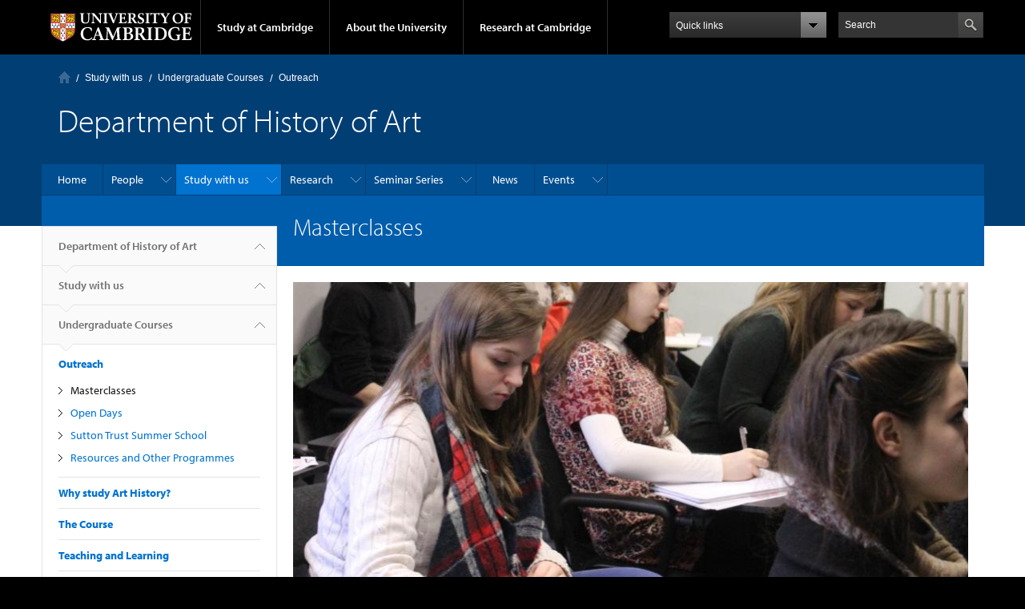

--- FILE ---
content_type: text/html; charset=utf-8
request_url: https://www.hoart.cam.ac.uk/outreach/masterclasses
body_size: 8877
content:
<!DOCTYPE html>

<html xmlns="http://www.w3.org/1999/xhtml" lang="en"
      dir="ltr" 
  xmlns:content="http://purl.org/rss/1.0/modules/content/"
  xmlns:dc="http://purl.org/dc/terms/"
  xmlns:foaf="http://xmlns.com/foaf/0.1/"
  xmlns:og="http://ogp.me/ns#"
  xmlns:rdfs="http://www.w3.org/2000/01/rdf-schema#"
  xmlns:sioc="http://rdfs.org/sioc/ns#"
  xmlns:sioct="http://rdfs.org/sioc/types#"
  xmlns:skos="http://www.w3.org/2004/02/skos/core#"
  xmlns:xsd="http://www.w3.org/2001/XMLSchema#" class="no-js">

<head>

  <meta http-equiv="Content-Type" content="text/html; charset=utf-8" />
<meta http-equiv="X-UA-Compatible" content="IE=edge" />
<link rel="shortcut icon" href="https://www.hoart.cam.ac.uk/profiles/cambridge/themes/cambridge_theme/favicon.ico" type="image/vnd.microsoft.icon" />
<link rel="apple-touch-icon" href="https://www.hoart.cam.ac.uk/profiles/cambridge/themes/cambridge_theme/apple-touch-icon.png" type="image/png" />
<meta name="description" content="The date for the next History of Art Masterclass is to be confirmed. Click here for more information and to book. Open to both UK &amp; International students in Year 12 (S5 for Scotland, Year 13 for NI, or equivalent, including mature students)." />
<meta name="generator" content="Drupal 7 (https://www.drupal.org)" />
<link rel="canonical" href="https://www.hoart.cam.ac.uk/outreach/masterclasses" />
<link rel="shortlink" href="https://www.hoart.cam.ac.uk/node/171" />
<meta name="dcterms.title" content="Masterclasses" />
<meta name="dcterms.creator" content="M.L. R. Grove" />
<meta name="dcterms.description" content="The date for the next History of Art Masterclass is to be confirmed. Click here for more information and to book. Open to both UK &amp; International students in Year 12 (S5 for Scotland, Year 13 for NI, or equivalent, including mature students)." />
<meta name="dcterms.date" content="2016-03-01T11:28+00:00" />
<meta name="dcterms.type" content="Text" />
<meta name="dcterms.format" content="text/html" />
<meta name="dcterms.identifier" content="https://www.hoart.cam.ac.uk/outreach/masterclasses" />

  <title>Masterclasses | Department of History of Art</title>

  <meta name="viewport" content="width=device-width, initial-scale=1.0"/>

  <link type="text/css" rel="stylesheet" href="https://www.hoart.cam.ac.uk/sites/default/files/css/css_xE-rWrJf-fncB6ztZfd2huxqgxu4WO-qwma6Xer30m4.css" media="all" />
<link type="text/css" rel="stylesheet" href="https://www.hoart.cam.ac.uk/sites/default/files/css/css_P5X0XpKHTEtTapd1lwh0UBSv6-AmcLZIAlHEhsz7Niw.css" media="all" />
<link type="text/css" rel="stylesheet" href="https://www.hoart.cam.ac.uk/sites/default/files/css/css_pkzqE4MkAksqW3L1t6uBJ4k2F_Ln6YYitmVOLbsIsnI.css" media="all" />
<link type="text/css" rel="stylesheet" href="https://www.hoart.cam.ac.uk/sites/default/files/css/css_TZBLxdg3N2UduQtOE2dgRSFMCkFG-NWJk6_hB1tAgag.css" media="all" />
<link type="text/css" rel="stylesheet" href="https://www.hoart.cam.ac.uk/sites/default/files/css/css_UGxzaFPVv2ieGz623Uo54j1tE858_ybHYY_jzGPmoP0.css" media="all" />

  <script type="text/javascript" src="//use.typekit.com/hyb5bko.js"></script>
  <script type="text/javascript">try {
      Typekit.load();
    } catch (e) {
    }</script>
  <script type="text/javascript">document.documentElement.className += " js";</script>

</head>

<body class="html not-front not-logged-in no-sidebars page-node page-node- page-node-171 node-type-page campl-theme-1" >

<!--[if lt IE 7]>
<div class="lt-ie9 lt-ie8 lt-ie7">
<![endif]-->
<!--[if IE 7]>
<div class="lt-ie9 lt-ie8">
<![endif]-->
<!--[if IE 8]>
<div class="lt-ie9">
<![endif]-->

<a href="#page-content" class="campl-skipTo">skip to content</a>

<noscript aria-hidden="true"><iframe src="https://www.googletagmanager.com/ns.html?id=GTM-55Z5753D" height="0" width="0" style="display:none;visibility:hidden"></iframe></noscript>


<div class="campl-row campl-global-header">
  <div class="campl-wrap clearfix">
    <div class="campl-header-container campl-column8" id="global-header-controls">
      <a href="https://www.cam.ac.uk" class="campl-main-logo">
        <img alt="University of Cambridge" src="/profiles/cambridge/themes/cambridge_theme/images/interface/main-logo-small.png"/>
      </a>

      <ul class="campl-unstyled-list campl-horizontal-navigation campl-global-navigation clearfix">
        <li>
          <a href="#study-with-us">Study at Cambridge</a>
        </li>
        <li>
          <a href="#about-the-university">About the University</a>
        </li>
        <li>
          <a href="https://www.cam.ac.uk/research?ucam-ref=global-header" class="campl-no-drawer">Research at Cambridge</a>
        </li>
      </ul>
    </div>

    <div class="campl-column2">
      <div class="campl-quicklinks">
      </div>
    </div>

    <div class="campl-column2">

      <div class="campl-site-search" id="site-search-btn">

        <label for="header-search" class="hidden">Search site</label>

        <div class="campl-search-input">
          <form action="https://search.cam.ac.uk/web" method="get">
            <input id="header-search" type="text" title="Search" name="query" value="" placeholder="Search"/>

            
            <input type="image" alt="Search" class="campl-search-submit"
                   src="/profiles/cambridge/themes/cambridge_theme/images/interface/btn-search-header.png"/>
          </form>
        </div>
      </div>

    </div>
  </div>
</div>
<div class="campl-row campl-global-header campl-search-drawer">
  <div class="campl-wrap clearfix">
    <form class="campl-site-search-form" id="site-search-container" action="https://search.cam.ac.uk/web" method="get">
      <div class="campl-search-form-wrapper clearfix">
        <input type="text" class="text" title="Search" name="query" value="" placeholder="Search"/>

        
        <input type="image" alt="Search" class="campl-search-submit"
               src="/profiles/cambridge/themes/cambridge_theme/images/interface/btn-search.png"/>
      </div>
    </form>
  </div>
</div>

<div class="campl-row campl-global-navigation-drawer">

  <div class="campl-wrap clearfix">
    <div class="campl-column12 campl-home-link-container">
      <a href="">Home</a>
    </div>
  </div>
  <div class="campl-wrap clearfix">
    <div class="campl-column12 campl-global-navigation-mobile-list campl-global-navigation-list">
      <div class="campl-global-navigation-outer clearfix" id="study-with-us">
        <ul class="campl-unstyled-list campl-global-navigation-header-container ">
          <li><a href="https://www.cam.ac.uk/study-at-cambridge?ucam-ref=global-header">Study at Cambridge</a></li>
        </ul>
        <div class="campl-column4">
          <ul
            class="campl-global-navigation-container campl-unstyled-list campl-global-navigation-secondary-with-children">
            <li>
              <a href="https://www.undergraduate.study.cam.ac.uk/?ucam-ref=global-header">Undergraduate</a>
              <ul class="campl-global-navigation-tertiary campl-unstyled-list">
                <li>
                  <a href="https://www.undergraduate.study.cam.ac.uk/courses?ucam-ref=global-header">Undergraduate courses</a>
                </li>
                <li>
                  <a href="https://www.undergraduate.study.cam.ac.uk/applying?ucam-ref=global-header">Applying</a>
                </li>
                <li>
                  <a href="https://www.undergraduate.study.cam.ac.uk/events?ucam-ref=global-header">Events and open days</a>
                </li>
                <li>
                  <a href="https://www.undergraduate.study.cam.ac.uk/finance?ucam-ref=global-header">Fees and finance</a>
                </li>
              </ul>
            </li>
          </ul>
        </div>
        <div class="campl-column4">
          <ul
            class="campl-global-navigation-container campl-unstyled-list campl-global-navigation-secondary-with-children">
            <li>
              <a href="https://www.postgraduate.study.cam.ac.uk/?ucam-ref=global-header">Postgraduate</a>
              <ul class="campl-global-navigation-tertiary campl-unstyled-list">
                <li>
                  <a href="https://www.postgraduate.study.cam.ac.uk/courses?ucam-ref=global-header">Postgraduate courses</a>
                </li>
                <li>
                  <a href="https://www.postgraduate.study.cam.ac.uk/application-process/how-do-i-apply?ucam-ref=global-header">How to apply</a>
		</li>
                <li>
                  <a href="https://www.postgraduate.study.cam.ac.uk/events?ucam-ref=global-header">Postgraduate events</a>
                </li>		      
                <li>
		  <a href="https://www.postgraduate.study.cam.ac.uk/funding?ucam-ref=global-header">Fees and funding</a>
		</li>
              </ul>
            </li>
          </ul>
        </div>
        <div class="campl-column4">
          <ul class="campl-global-navigation-container campl-unstyled-list last">
            <li>
              <a href="https://www.internationalstudents.cam.ac.uk/?ucam-ref=global-header">International
                students</a>
            </li>
            <li>
              <a href="https://www.ice.cam.ac.uk/?ucam-ref=global-header">Continuing education</a>
            </li>
            <li>
              <a href="https://www.epe.admin.cam.ac.uk/?ucam-ref=global-header">Executive and professional education</a>
            </li>
            <li>
              <a href="https://www.educ.cam.ac.uk/?ucam-ref=global-header">Courses in education</a>
            </li>
          </ul>
        </div>
      </div>

      <div class="campl-global-navigation-outer clearfix" id="about-the-university">
        <ul class="campl-global-navigation-header-container campl-unstyled-list">
          <li><a href="https://www.cam.ac.uk/about-the-university?ucam-ref=global-header">About the University</a></li>
        </ul>
        <div class="campl-column4">
          <ul class="campl-global-navigation-container campl-unstyled-list">
            <li>
              <a href="https://www.cam.ac.uk/about-the-university/how-the-university-and-colleges-work?ucam-ref=global-header">How the
                University and Colleges work</a>
            </li>
            <li>
              <a href="https://www.cam.ac.uk/about-the-university/term-dates-and-calendars?ucam-ref=global-header">Term dates and calendars</a>
            </li>
            <li>
              <a href="https://www.cam.ac.uk/about-the-university/history?ucam-ref=global-header">History</a>
            </li>
            <li>
              <a href="https://map.cam.ac.uk/?ucam-ref=global-header">Map</a>
            </li>
            <li>
              <a href="https://www.cam.ac.uk/about-the-university/visiting-the-university?ucam-ref=global-header">Visiting the University</a>
            </li>
          </ul>
        </div>
        <div class="campl-column4">
          <ul class="campl-global-navigation-container campl-unstyled-list">
            <li>
              <a href="https://www.cam.ac.uk/about-the-university/annual-reports?ucam-ref=global-header">Annual reports</a>
            </li>
            <li>
              <a href="https://www.equality.admin.cam.ac.uk/?ucam-ref=global-header">Equality and diversity</a>
            </li>
            <li>
              <a href="https://www.cam.ac.uk/news?ucam-ref=global-header">News</a>
            </li>
            <li>
              <a href="https://www.cam.ac.uk/a-global-university?ucam-ref=global-header">A global university</a>
            </li>
          </ul>
        </div>
        <div class="campl-column4">
          <ul class="campl-global-navigation-container campl-unstyled-list">
            <li>
              <a href="https://www.admin.cam.ac.uk/whatson/?ucam-ref=global-header">Events</a>
            </li>
            <li>
              <a href="https://www.cam.ac.uk/public-engagement?ucam-ref=global-header">Public engagement</a>
            </li>
            <li>
              <a href="https://www.jobs.cam.ac.uk/">Jobs</a>
            </li>
            <li>
              <a href="https://www.philanthropy.cam.ac.uk/?ucam-ref=global-header">Give to Cambridge</a>
            </li>
          </ul>
        </div>
      </div>

      <div class="campl-global-navigation-outer clearfix" id="our-research">
        <ul class="campl-global-navigation-header-container campl-unstyled-list">
          <li><a href="">Research at Cambridge</a></li>
        </ul>
      </div>
    </div>

    <ul class="campl-unstyled-list campl-quicklinks-list campl-global-navigation-container ">
      <li>
        <a href="https://www.cam.ac.uk/for-staff?ucam-ref=global-quick-links">For staff</a>
      </li>
      <li>
        <a href="https://www.cambridgestudents.cam.ac.uk/?ucam-ref=global-quick-links">For Cambridge students</a>
      </li>
      <li>
        <a href="https://www.alumni.cam.ac.uk/?ucam-ref=global-quick-links">For alumni</a>
      </li>
	  <li>
        <a href="https://www.research-operations.admin.cam.ac.uk/?ucam-ref=global-quick-links">For our researchers</a>
      </li>
      <li>
        <a href="https://www.cam.ac.uk/business-and-enterprise?ucam-ref=global-quick-links">Business and enterprise</a>
      </li>
      <li>
        <a href="https://www.cam.ac.uk/colleges-and-departments?ucam-ref=global-quick-links">Colleges &amp; departments</a>
      </li>
	  <li>
        <a href="https://www.cam.ac.uk/email-and-phone-search?ucam-ref=global-quick-links">Email &amp; phone search</a>
      </li>
      <li>
        <a href="https://www.philanthropy.cam.ac.uk/?ucam-ref=global-quick-links">Give to Cambridge</a>
      </li>
      <li>
        <a href="https://www.libraries.cam.ac.uk/?ucam-ref=global-quick-links">Libraries</a>
      </li>
      <li>
        <a href="https://www.museums.cam.ac.uk/?ucam-ref=global-quick-links">Museums &amp; collections</a>
      </li>
    </ul>
  </div>
</div>

<div class="campl-row campl-page-header campl-section-page">
  <div class="campl-wrap clearfix">
    <div class="campl-column12">
      <div class="campl-content-container ">

        <div class="campl-breadcrumb" id="breadcrumb"><ul class="campl-unstyled-list campl-horizontal-navigation clearfix"><li class="first-child"><a href="/" class="campl-home ir">Home</a></li><li><a href="/admissions">Study with us</a></li><li><a href="/admissions/undergraduate-study-1">Undergraduate Courses</a></li><li><a href="/outreach">Outreach</a></li></ul></div>
                          
        
                  <p class="campl-page-title">
                  Department of History of Art                            </p>
        
        
      </div>
    </div>
  </div>
</div>

  <div class="campl-row campl-page-header">
    <div class="campl-wrap">
        <div class="region region-horizontal-navigation">
    <div id="block-menu-block-1" class="block block-menu-block">

  
  
  
  <div>
    <div class="menu-block-wrapper menu-block-1 menu-name-main-menu parent-mlid-0 menu-level-1">
  <div class="campl-wrap clearfix campl-local-navigation"><div class="campl-local-navigation-container"><ul class="campl-unstyled-list"><li class="first leaf menu-mlid-289"><a href="/">Home</a></li>
<li class="expanded menu-mlid-6074"><a href="/directory" title="">People</a><ul class="campl-unstyled-list local-dropdown-menu"><li class="first collapsed menu-mlid-6074"><a href="/directory" title="">People overview</a></li>
<li class="leaf menu-mlid-6075"><a href="/people/headofdept" title="Head of Department">Head of Department</a></li>
<li class="leaf menu-mlid-6076"><a href="/people/utos" title="University Teaching Officers">Academic Staff</a></li>
<li class="leaf menu-mlid-6080"><a href="/people/affiliatedlecturers" title="Affiliated Lecturers">Affiliated Staff</a></li>
<li class="leaf menu-mlid-6084"><a href="/aboutthedept/sladeprofs/sladeprofs/slade-professor" title="Slade Professors">Slade Visiting Professors</a></li>
<li class="last leaf menu-mlid-6086"><a href="/people/professionsl-staff" title="Professional Staff">Professional Staff</a></li>
</ul></li>
<li class="expanded active-trail menu-mlid-5741"><a href="/admissions" class="active-trail campl-selected">Study with us</a><ul class="campl-unstyled-list local-dropdown-menu"><li class="first collapsed active-trail menu-mlid-5741"><a href="/admissions" class="active-trail">Study with us overview</a></li>
<li class="expanded active-trail menu-mlid-5748"><a href="/admissions/undergraduate-study-1" class="active-trail">Undergraduate Courses</a><ul class="campl-unstyled-list local-dropdown-menu"><li class="first collapsed active-trail menu-mlid-5748"><a href="/admissions/undergraduate-study-1" class="active-trail">Undergraduate Courses overview</a></li>
<li class="leaf menu-mlid-5833"><a href="/admissions/undergraduate-study-1/why-study-art-history">Why study Art History?</a></li>
<li class="expanded menu-mlid-5750"><a href="/admissions/undergraduate-study-1/course">The Course</a><ul class="menu"><li class="first collapsed menu-mlid-5750"><a href="/admissions/undergraduate-study-1/course">The Course overview</a></li>
<li class="leaf menu-mlid-5829"><a href="/admissions/undergraduate-study-1/course/year-1">Year 1</a></li>
<li class="last leaf menu-mlid-18242"><a href="/years-2-and-3">Years 2 and 3</a></li>
</ul></li>
<li class="leaf menu-mlid-5826"><a href="/admissions/undergraduate-study-1/teaching-and-learning">Teaching and Learning</a></li>
<li class="leaf menu-mlid-5825"><a href="/admissions/undergraduate-study-1/studying-in-cambridge">Studying in Cambridge</a></li>
<li class="leaf menu-mlid-5832"><a href="/admissions/undergraduate-study-1/what-our-students-say">What Our Students Say</a></li>
<li class="leaf menu-mlid-17252"><a href="/applying">Applying</a></li>
<li class="expanded menu-mlid-5749"><a href="/admissions/undergraduate-study-1/careers-in-art-history-1">Careers in Art History</a><ul class="menu"><li class="first collapsed menu-mlid-5749"><a href="/admissions/undergraduate-study-1/careers-in-art-history-1">Careers in Art History overview</a></li>
<li class="leaf menu-mlid-5823"><a href="/admissions/undergraduate-study-1/careers-in-art-history-1/destinations-of-recent-alumni">Destinations of recent alumni</a></li>
<li class="last leaf menu-mlid-5821"><a href="/admissions/undergraduate-study-1/careers-in-art-history-1/alumni-profiles">Alumni Profiles</a></li>
</ul></li>
<li class="last expanded active-trail menu-mlid-5764"><a href="/outreach" class="active-trail">Outreach</a><ul class="menu"><li class="first collapsed active-trail menu-mlid-5764"><a href="/outreach" class="active-trail">Outreach overview</a></li>
<li class="leaf active-trail active menu-mlid-5857 campl-current-page"><a href="/outreach/masterclasses" class="active-trail active">Masterclasses</a></li>
<li class="leaf menu-mlid-17242"><a href="/outreach/open-days">Open Days</a></li>
<li class="leaf menu-mlid-5862"><a href="/outreach/sutton-trust-summer-school">Sutton Trust Summer School</a></li>
<li class="last leaf menu-mlid-5860"><a href="/outreach/resources-and-other-programmes">Resources and Other Programmes</a></li>
</ul></li>
</ul></li>
<li class="last expanded menu-mlid-5742"><a href="/admissions/postgraduate-admissions">Postgraduate Courses</a><ul class="campl-unstyled-list local-dropdown-menu"><li class="first collapsed menu-mlid-5742"><a href="/admissions/postgraduate-admissions">Postgraduate Courses overview</a></li>
<li class="expanded menu-mlid-20939"><a href="/admissions/postgraduate-admissions/mphil-global-history-art-and-architecture">MPhil in the Global History of Art and Architecture</a><ul class="menu"><li class="first collapsed menu-mlid-20939"><a href="/admissions/postgraduate-admissions/mphil-global-history-art-and-architecture">MPhil in the Global History of Art and Architecture overview</a></li>
<li class="last leaf menu-mlid-20941"><a href="/faqs">FAQs</a></li>
</ul></li>
<li class="leaf menu-mlid-19182"><a href="/phd-history-art">PhD in History of Art</a></li>
<li class="leaf menu-mlid-19172"><a href="/admissions/postgraduate-admissions/list-supervisors-phds">List of Supervisors for PhDs</a></li>
<li class="last leaf menu-mlid-5431"><a href="http://www.langcen.cam.ac.uk/graduates">Language Centre</a></li>
</ul></li>
</ul></li>
<li class="expanded menu-mlid-5765"><a href="/research">Research</a><ul class="campl-unstyled-list local-dropdown-menu"><li class="first collapsed menu-mlid-5765"><a href="/research">Research overview</a></li>
<li class="leaf menu-mlid-5782"><a href="/research/medieval-renaissance-visual-culture">Medieval and Renaissance Visual Culture</a></li>
<li class="leaf menu-mlid-5777"><a href="/research/18-19-century-art-and-architecture">Eighteenth- and Nineteenth-Century Art and Architecture</a></li>
<li class="leaf menu-mlid-5783"><a href="/research/moderm-contemporary-art-and-theory">Modern and Contemporary Art and Theory</a></li>
<li class="leaf menu-mlid-5780"><a href="/research/global-art">Global Art</a></li>
<li class="last expanded menu-mlid-20938"><a href="/research/research-centres">Research Centres</a><ul class="campl-unstyled-list local-dropdown-menu"><li class="first collapsed menu-mlid-20938"><a href="/research/research-centres">Research Centres overview</a></li>
<li class="leaf menu-mlid-11332"><a href="/axson-johnson-centre-study-classical-architecture">The Ax:son Johnson Centre for the Study of Classical Architecture</a></li>
<li class="last leaf menu-mlid-5898"><a href="/research/cambridge-visual-culture">Cambridge Visual Culture</a></li>
</ul></li>
</ul></li>
<li class="expanded menu-mlid-5790"><a href="/seminars">Seminar Series</a><ul class="campl-unstyled-list local-dropdown-menu"><li class="first collapsed menu-mlid-5790"><a href="/seminars">Seminar Series overview</a></li>
<li class="leaf menu-mlid-5793"><a href="/seminars/medievalartseminars">The Medieval Art Seminar Series</a></li>
<li class="leaf menu-mlid-20936"><a href="/seminars/history-art-early-career-research-forum">HoA Early Career Research Forum</a></li>
<li class="leaf menu-mlid-19132"><a href="/seminars/cambridge-modern-and-contemporary-art-seminar-series">The Cambridge Modern and Contemporary Art Seminar Series</a></li>
<li class="leaf menu-mlid-8762"><a href="/seminars/renaissance-and-early-modern-art-seminar-series">The Renaissance and Early Modern Seminar Series</a></li>
<li class="expanded menu-mlid-5740"><a href="/seminars/slade-lectures-fine-art">The Slade Lectures in Fine Art</a><ul class="campl-unstyled-list local-dropdown-menu"><li class="first collapsed menu-mlid-5740"><a href="/seminars/slade-lectures-fine-art">The Slade Lectures in Fine Art overview</a></li>
<li class="last leaf menu-mlid-19192"><a href="/aboutthedept/sladeprofs/previous-slade-professors">Previous Slade Visiting Professors</a></li>
</ul></li>
<li class="last leaf menu-mlid-20943"><a href="/seminars/history-art-postgraduate-research-seminar-critical-biographies-personal-history-method-and">History of Art Postgraduate Research Seminar: Critical Biographies: Personal History as Method and Matter</a></li>
</ul></li>
<li class="leaf menu-mlid-290"><a href="/news">News</a></li>
<li class="last expanded menu-mlid-2415"><a href="/events">Events</a><ul class="campl-unstyled-list local-dropdown-menu"><li class="first collapsed menu-mlid-2415"><a href="/events">Events overview</a></li>
<li class="last leaf menu-mlid-4163"><a href="/events/past-events">Past Events</a></li>
</ul></li>
</ul></div></div></div>
  </div>

</div>
  </div>
    </div>
  </div>


  <div class="campl-row campl-page-header">
    <div class="campl-wrap clearfix campl-page-sub-title campl-recessed-sub-title">
              <div class="campl-column3 campl-spacing-column">
          &nbsp;
        </div>
      
      <div class="campl-column9">
        <div class="campl-content-container clearfix contextual-links-region">
                    <h1 class="campl-sub-title">Masterclasses </h1>
                  </div>
      </div>
    </div>
  </div>

  <div class="campl-row campl-content
    campl-recessed-content">
    <div class="campl-wrap clearfix">
              <div class="campl-column3">
          <div class="campl-tertiary-navigation">
              <div class="region region-left-navigation">
    <div id="block-menu-block-2" class="block block-menu-block">

  
  
  
  <div>
    <div class="menu-block-wrapper menu-block-2 menu-name-main-menu parent-mlid-0 menu-level-1">
  <div class="campl-tertiary-navigation-structure"><ul class="campl-unstyled-list campl-vertical-breadcrumb"><li class="leaf menu-mlid-289"><a href="/">Department of History of Art<span class="campl-vertical-breadcrumb-indicator"></span></a></li><li class="first expanded active-trail menu-mlid-5741"><a href="/admissions" class="active-trail active-trail">Study with us<span class="campl-vertical-breadcrumb-indicator"></span></a></li><li class="first expanded active-trail menu-mlid-5748"><a href="/admissions/undergraduate-study-1" class="active-trail active-trail">Undergraduate Courses<span class="campl-vertical-breadcrumb-indicator"></span></a></li></ul><ul class="campl-unstyled-list campl-vertical-breadcrumb-navigation"><li class="first expanded active-trail menu-mlid-5764"><a href="/outreach" class="active-trail active-trail">Outreach</a><ul class="campl-unstyled-list campl-vertical-breadcrumb-children"><li class="first leaf active-trail active menu-mlid-5857 campl-selected"><a href="/outreach/masterclasses" class="active-trail active-trail active">Masterclasses</a></li>
<li class="leaf menu-mlid-17242"><a href="/outreach/open-days">Open Days</a></li>
<li class="leaf menu-mlid-5862"><a href="/outreach/sutton-trust-summer-school">Sutton Trust Summer School</a></li>
<li class="last leaf menu-mlid-5860"><a href="/outreach/resources-and-other-programmes">Resources and Other Programmes</a></li>
</ul></li>
<li class="leaf menu-mlid-5833"><a href="/admissions/undergraduate-study-1/why-study-art-history">Why study Art History?</a></li>
<li class="expanded menu-mlid-5750"><a href="/admissions/undergraduate-study-1/course">The Course</a></li>
<li class="leaf menu-mlid-5826"><a href="/admissions/undergraduate-study-1/teaching-and-learning">Teaching and Learning</a></li>
<li class="leaf menu-mlid-5825"><a href="/admissions/undergraduate-study-1/studying-in-cambridge">Studying in Cambridge</a></li>
<li class="leaf menu-mlid-5832"><a href="/admissions/undergraduate-study-1/what-our-students-say">What Our Students Say</a></li>
<li class="leaf menu-mlid-17252"><a href="/applying">Applying</a></li>
<li class="last expanded menu-mlid-5749"><a href="/admissions/undergraduate-study-1/careers-in-art-history-1">Careers in Art History</a></li>
</ul></div></div>
  </div>

</div>
  </div>
          </div>
        </div>
                            <div class="campl-column9 campl-main-content" id="page-content">

          <div class="">

            
                                      
              <div class="region region-content">
    <div id="block-system-main" class="block block-system">

  
  
  
  <div>
    <div id="node-171" class="node node-page clearfix" about="/outreach/masterclasses" typeof="foaf:Document">

  
      <span property="dc:title" content="Masterclasses" class="rdf-meta element-hidden"></span>
  
      <div class="content campl-content-container">
      
      <div class="field field-name-body field-type-text-with-summary field-label-hidden"><div class="field-items"><div class="field-item even" property="content:encoded"><h3><img alt="Outreach pages 3" class="image-inline" height="593" src="https://www.hoart.cam.ac.uk/files/styles/leading/public/media/outreach-pages-3.jpg?itok=DxH0dj0B" width="1081" /></h3>
<p> </p>
<p><strong>The date for the next History of Art Masterclass is to be confirmed.</strong></p>
<p><strong>Click <a href="https://www.undergraduate.study.cam.ac.uk/events/masterclasses">here</a> for more information and to book.</strong></p>
<p>Open to both UK &amp; International students in Year 12 (S5 for Scotland, Year 13 for NI, or equivalent, including mature students).</p>
<p>This Masterclass will be delivered virtually by academic staff and current students from the Faculty of History of Art. Attending this Masterclass will provide high-achieving students with the opportunity to learn more about History of Art at the University of Cambridge, including course content, structure, career paths, and the admissions process.</p>
<p>The Subject Masterclass will include:</p>
<ul>
<li>two taster sessions delivered by leading academic staff from the University</li>
<li>the opportunity to ask questions</li>
<li>an introduction to the Cambridge admissions process</li>
<li>the opportunity to hear about life as a Cambridge student from current undergraduates</li>
</ul>
<p>Email any questions to: <a href="mailto:outreach@aha.cam.ac.uk">outreach@aha.cam.ac.uk</a></p>
<p> </p>
</div></div></div>    </div>
  
  


</div>
  </div>

</div>
  </div>

          </div>

        </div>
      
      
      
      
    </div>

  </div>

  <div class="campl-row campl-local-footer">
    <div class="campl-wrap clearfix">
      <div class="campl-column3 campl-footer-navigation">
                    <div class="region region-footer-1">
    <div id="block-block-5" class="block block-block campl-content-container campl-navigation-list">

  
      <h3>Contact us</h3>
  
  
  <div class="content">
    <p>The Secretary <br />The Department of History of Art <br />1-5 Scroope Terrace Cambridge <br />CB2 1PX Tel: 01223 332975 <br />Fax: 01223 332960</p>
<h3>Contact: <a href="mailto:hoart-secretary@aha.cam.ac.uk">hoart-secretary@aha.cam.ac.uk</a> <a href="mailto:graduate.admin@aha.cam.ac.uk">graduate.admin@aha.cam.ac.uk</a></h3>
<h3><a href="https://www.hoart.cam.ac.uk/privacy-and-cookie-policies">Site Privacy &amp; Cookie Policies</a></h3>
  </div>

</div>
  </div>
              </div>
      <div class="campl-column3 campl-footer-navigation">
                    <div class="region region-footer-2">
    <div id="block-block-9" class="block block-block campl-content-container campl-navigation-list">

  
  
  
  <div class="content">
    <h3><a href="http://map.cam.ac.uk/Department+of+History+of+Art">How to Find Us</a></h3>
  </div>

</div>
  </div>
              </div>
      <div class="campl-column3 campl-footer-navigation">
                    <div class="region region-footer-3">
    <div id="block-block-10" class="block block-block campl-content-container campl-navigation-list">

  
  
  
  <div class="content">
    <h3>Credits</h3>
  </div>

</div>
  </div>
              </div>
      <div class="campl-column3 campl-footer-navigation last">
                                </div>
    </div>
  </div>

<div class="campl-row campl-global-footer">
  <div class="campl-wrap clearfix">
    <div class="campl-column3 campl-footer-navigation">
      <div class="campl-content-container campl-footer-logo">
        <img alt="University of Cambridge" src="/profiles/cambridge/themes/cambridge_theme/images/interface/main-logo-small.png"
             class="campl-scale-with-grid"/>

        <p>&#169; 2026 University of Cambridge</p>
        <ul class="campl-unstyled-list campl-global-footer-links">
          <li>
            <a href="https://www.cam.ac.uk/about-the-university/contact-the-university?ucam-ref=global-footer">Contact the University</a>
          </li>
          <li>
            <a href="https://www.cam.ac.uk/about-this-site/accessibility?ucam-ref=global-footer">Accessibility</a>
          </li>
          <li>
            <a href="https://www.information-compliance.admin.cam.ac.uk/foi?ucam-ref=global-footer">Freedom of information</a>
          </li>
		  <li>
		    <a href="https://www.cam.ac.uk/about-this-site/privacy-policy?ucam-ref=global-footer">Privacy policy and cookies</a>
		  </li>
		  <li>
		    <a href="https://www.governanceandcompliance.admin.cam.ac.uk/governance-and-strategy/anti-slavery-and-anti-trafficking?ucam-ref=global-footer">Statement on Modern Slavery</a>
		  </li>
          <li>
            <a href="https://www.cam.ac.uk/about-this-site/terms-and-conditions?ucam-ref=global-footer">Terms and conditions</a>
          </li>
		  <li>
            <a href="https://www.cam.ac.uk/university-a-z?ucam-ref=global-footer">University A-Z</a>
          </li>
        </ul>
      </div>
    </div>
    <div class="campl-column3 campl-footer-navigation">
      <div class="campl-content-container campl-navigation-list">

        <div class="link-list">
          <h3><a href="https://www.cam.ac.uk/study-at-cambridge?ucam-ref=global-footer">Study at Cambridge</a></h3>
          <ul class="campl-unstyled-list campl-page-children">
            <li>
              <a href="https://www.undergraduate.study.cam.ac.uk/?ucam-ref=global-footer">Undergraduate</a>
            </li>
            <li>
              <a href="https://www.postgraduate.study.cam.ac.uk?ucam-ref=global-footer">Postgraduate</a>
            </li>
            <li>
              <a href="https://www.pace.cam.ac.uk/?ucam-ref=global-footer">Professional and continuing education</a>
            </li>
            <li>
              <a href="https://www.epe.admin.cam.ac.uk/?ucam-ref=global-footer">Executive and professional education</a>
            </li>
            <li>
              <a href="https://www.educ.cam.ac.uk/?ucam-ref=global-footer">Courses in education</a>
            </li>
          </ul>
        </div>
      </div>
    </div>
    <div class="campl-column3 campl-footer-navigation">
      <div class="campl-content-container campl-navigation-list">
        <h3><a href="https://www.cam.ac.uk/about-the-university?ucam-ref=global-footer">About the University</a></h3>
        <ul class="campl-unstyled-list campl-page-children">
          <li>
            <a href="https://www.cam.ac.uk/about-the-university/how-the-university-and-colleges-work?ucam-ref=global-footer">How the University
              and Colleges work</a>
          </li>
		  <li>
            <a href="https://www.philanthropy.cam.ac.uk/give-now?ucam-ref=global-footer">Give to Cambridge</a>
          </li>
		  <li>
            <a href="https://www.jobs.cam.ac.uk">Jobs</a>
          </li>
          <li>
            <a href="https://map.cam.ac.uk/?ucam-ref=global-footer">Map</a>
          </li>
          <li>
            <a href="https://www.cam.ac.uk/about-the-university/visiting-the-university?ucam-ref=global-footer">Visiting the University</a>
          </li>
        </ul>
      </div>
    </div>
    <div class="campl-column3 campl-footer-navigation last">
      <div class="campl-content-container campl-navigation-list">
        <h3><a href="https://www.cam.ac.uk/research?ucam-ref=global-footer">Research at Cambridge</a></h3>
        <ul class="campl-unstyled-list campl-page-children">
          <li>
            <a href="https://www.cam.ac.uk/research/news?ucam-ref=global-footer">Research news</a>
          </li>
		  <li>
            <a href="https://www.cam.ac.uk/research/research-at-cambridge?ucam-ref=global-footer">About research at Cambridge</a>
          </li>
          <li>
            <a href="https://www.cam.ac.uk/public-engagement?ucam-ref=global-footer">Public engagement</a>
          </li>
          <li>
            <a href="https://www.cam.ac.uk/research/spotlight-on?ucam-ref=global-footer">Spotlight on...</a>
          </li>
        </ul>
      </div>
    </div>
  </div>
</div>

<script type="text/javascript" src="https://www.hoart.cam.ac.uk/sites/default/files/js/js_o6T7PVUab9ogIXo266EGX1UpGk_cm_1nASwpQML322U.js"></script>
<script type="text/javascript" src="https://www.hoart.cam.ac.uk/sites/default/files/js/js_Pt6OpwTd6jcHLRIjrE-eSPLWMxWDkcyYrPTIrXDSON0.js"></script>
<script type="text/javascript" src="https://www.hoart.cam.ac.uk/sites/default/files/js/js_LvRGprsJiXJINM9M-UBIXWMLdlhvhSxxTN9QOkhsvwg.js"></script>
<script type="text/javascript" src="https://www.hoart.cam.ac.uk/sites/default/files/js/js_0jzZrM_Bf65tlePIOcTyDrVEO4dOvipQblWxMfrHjl8.js"></script>
<script type="text/javascript" src="https://www.hoart.cam.ac.uk/sites/default/files/js/js_hQmvjWkSvVwHzs0T3J3hLAECzhAgd20GIxrkuwTotzA.js"></script>
<script type="text/javascript">
<!--//--><![CDATA[//><!--
jQuery.extend(Drupal.settings, {"basePath":"\/","pathPrefix":"","setHasJsCookie":0,"ajaxPageState":{"theme":"cambridge_theme","theme_token":"D8sdltNMsWxXwNcZGIHMlGIvgMPEzkEfc2BcaBqGJqM","css":{"modules\/system\/system.base.css":1,"modules\/system\/system.menus.css":1,"modules\/system\/system.messages.css":1,"modules\/system\/system.theme.css":1,"modules\/aggregator\/aggregator.css":1,"profiles\/cambridge\/modules\/contrib\/calendar\/css\/calendar_multiday.css":1,"profiles\/cambridge\/modules\/features\/cambridge_events\/css\/events.css":1,"profiles\/cambridge\/modules\/features\/cambridge_teasers\/css\/teasers.css":1,"profiles\/cambridge\/modules\/contrib\/date\/date_repeat_field\/date_repeat_field.css":1,"modules\/field\/theme\/field.css":1,"modules\/node\/node.css":1,"profiles\/cambridge\/modules\/contrib\/toc_node\/css\/toc_node.css":1,"modules\/user\/user.css":1,"profiles\/cambridge\/modules\/contrib\/views\/css\/views.css":1,"profiles\/cambridge\/modules\/contrib\/ckeditor\/css\/ckeditor.css":1,"profiles\/cambridge\/modules\/contrib\/ctools\/css\/ctools.css":1,"profiles\/cambridge\/libraries\/fancybox\/source\/jquery.fancybox.css":1,"profiles\/cambridge\/modules\/custom\/cambridge_cookie_compliance\/css\/style.css":1,"profiles\/cambridge\/themes\/cambridge_theme\/css\/full-stylesheet.css":1,"profiles\/cambridge\/themes\/cambridge_theme\/css\/drupal.css":1,"profiles\/cambridge\/themes\/cambridge_theme\/css\/falcon.css":1,"public:\/\/css_injector\/css_injector_1.css":1,"public:\/\/css_injector\/css_injector_2.css":1,"public:\/\/css_injector\/css_injector_3.css":1,"public:\/\/css_injector\/css_injector_4.css":1,"public:\/\/css_injector\/css_injector_5.css":1,"public:\/\/css_injector\/css_injector_6.css":1,"public:\/\/css_injector\/css_injector_7.css":1,"public:\/\/css_injector\/css_injector_8.css":1,"public:\/\/css_injector\/css_injector_9.css":1,"public:\/\/css_injector\/css_injector_11.css":1,"public:\/\/css_injector\/css_injector_12.css":1,"public:\/\/css_injector\/css_injector_13.css":1,"public:\/\/css_injector\/css_injector_14.css":1,"public:\/\/css_injector\/css_injector_15.css":1,"public:\/\/css_injector\/css_injector_16.css":1,"public:\/\/css_injector\/css_injector_17.css":1},"js":{"https:\/\/www.hoart.cam.ac.uk\/sites\/default\/files\/google_tag\/subdomain_cam_ac_uk\/google_tag.script.js":1,"profiles\/cambridge\/modules\/contrib\/jquery_update\/replace\/jquery\/1.12\/jquery.min.js":1,"misc\/jquery-extend-3.4.0.js":1,"misc\/jquery-html-prefilter-3.5.0-backport.js":1,"misc\/jquery.once.js":1,"misc\/drupal.js":1,"profiles\/cambridge\/modules\/contrib\/jquery_update\/js\/jquery_browser.js":1,"profiles\/cambridge\/modules\/features\/cambridge_teasers\/js\/teasers.js":1,"profiles\/cambridge\/modules\/features\/cambridge_teasers\/js\/jquery.matchHeight-min.js":1,"profiles\/cambridge\/modules\/contrib\/entityreference\/js\/entityreference.js":1,"profiles\/cambridge\/modules\/contrib\/fancybox\/fancybox.js":1,"profiles\/cambridge\/libraries\/fancybox\/source\/jquery.fancybox.pack.js":1,"profiles\/cambridge\/libraries\/fancybox\/lib\/jquery.mousewheel-3.0.6.pack.js":1,"profiles\/cambridge\/themes\/cambridge_theme\/js\/custom.js":1,"profiles\/cambridge\/themes\/cambridge_theme\/js\/libs\/ios-orientationchange-fix.js":1,"profiles\/cambridge\/themes\/cambridge_theme\/js\/libs\/modernizr.js":1,"profiles\/cambridge\/themes\/cambridge_theme\/js\/drupal.js":1}},"fancybox":[]});
//--><!]]>
</script>


<!--[if lte IE 8]>
</div>
<![endif]-->

</body>

</html>
